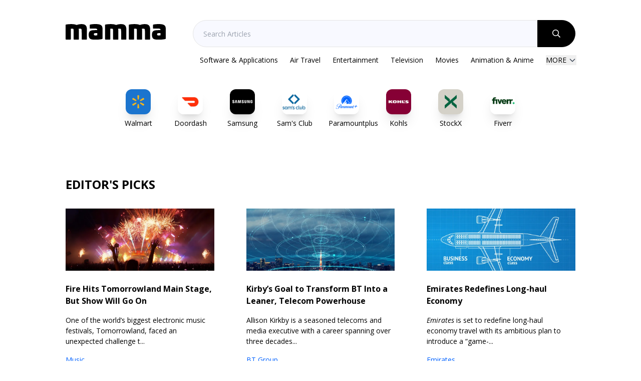

--- FILE ---
content_type: text/html; charset=UTF-8
request_url: https://www.mamma.com/?timeout=2&query=Arsenovanmeersscheite&qtype=0
body_size: 6735
content:
<!doctype html>
<html>
<head>
    <meta charset="UTF-8">
    <meta name="viewport" content="width=device-width, initial-scale=1.0">
    <meta name="google-adsense-account" content="sites-9053884276298326">
             <title>Mamma.com Search - Trust Mamma to provide the best search results</title>        
        <meta name="description" content="">
        <meta name="keywords" content="">
         <script src="/js/tailwindcss.js"></script>
    <link rel="stylesheet" href="https://pro.fontawesome.com/releases/v5.14.0/css/all.css" integrity="sha384-VhBcF/php0Z/P5ZxlxaEx1GwqTQVIBu4G4giRWxTKOCjTxsPFETUDdVL5B6vYvOt" crossorigin="anonymous">
    <link rel="icon" type="image" href="/images/mamma-favicon.svg">
    <script src="/js/app.js" type="text/javascript"></script>
    <link href='https://fonts.googleapis.com/css?family=Open+Sans:400,400italic,600,600italic,700,700italic,800,800italic' rel='stylesheet' type='text/css'>

    <style>
        body {
            height: 100vh;
            display: flex !important;
            font-family: "open sans", Arial, Helvetica;
            font-size: 16px;
        }
        ol{list-style: decimal !important;margin-left:50px !important}
        ul{list-style: disc !important;margin-left:50px !important}

        @font-face {
          font-family: Arial;
          src: url('/fonts/arial.ttf') format('truetype');
          font-weight: normal;
          font-style: normal;
        }
        @font-face {
          font-family: Arial;
          src: url('/fonts/arialbd.ttf') format('truetype');
          font-weight: bold;
          font-style: normal;
        }

        .searchfont{ font-family: Arial, arial, "sans-serif"}
        .searchblue a{color: #1a0dab}
        .searchblue a:hover{text-decoration: underline !important;}
        .searchgrey{color: #4d5156}

        .font22{font-size:22px;line-height: 30px}
        .font14{font-size:14px;line-height: 22px}

        @media only screen and (max-width: 767px) {
            h1{font-size: 2rem !important;line-height: 120% !important}
        }
        /*a:hover{color:#8F2BFF}*/
    </style>
    <link rel="stylesheet" href="https://code.jquery.com/ui/1.14.0/themes/base/jquery-ui.css">
    <script src="https://code.jquery.com/jquery-3.7.1.js"></script>
    <script src="https://code.jquery.com/ui/1.14.0/jquery-ui.js"></script>

    <script async="async" src="https://www.google.com/adsense/search/ads.js"></script>
    <script type="text/javascript" charset="utf-8">
    (function(g,o){g[o]=g[o]||function(){(g[o]['q']=g[o]['q']||[]).push(
    arguments)},g[o]['t']=1*new Date})(window,'_googCsa');
    </script>

    <!-- Google Tag Manager -->
    <script>(function(w,d,s,l,i){w[l]=w[l]||[];w[l].push({'gtm.start':
    new Date().getTime(),event:'gtm.js'});var f=d.getElementsByTagName(s)[0],
    j=d.createElement(s),dl=l!='dataLayer'?'&l='+l:'';j.async=true;j.src=
    'https://www.googletagmanager.com/gtm.js?id='+i+dl;f.parentNode.insertBefore(j,f);
    })(window,document,'script','dataLayer','GTM-NKZMCM7F');</script>
    <!-- End Google Tag Manager -->
</head>

<body>   
<!-- Google Tag Manager (noscript) -->
<noscript><iframe src="https://www.googletagmanager.com/ns.html?id=GTM-NKZMCM7F"
height="0" width="0" style="display:none;visibility:hidden"></iframe></noscript>
<!-- End Google Tag Manager (noscript) -->    
<div class="w-full mx-auto xl:w-10/12 2xl:w-8/12 px-6 max-w-[1200px]">    
    <style>
  @media (min-width: 1024px) and (max-width: 1300px) {
    .custom-logo-width {
      width: 200px !important;
    }
  }
</style>
<header class="pt-10 pb-10 lg:pt-10 lg:pb-6">
    <script>
    function toggleMobileMenu() {
      document.getElementById('mobile-menu').classList.toggle('hidden');
    }

    function toggleDesktopDropdown() {
      document.getElementById('desktopDropdown').classList.toggle('hidden');
    }

    function toggleMobileDropdown() {
      document.getElementById('mobileDropdown').classList.toggle('hidden');
    }
    // Close dropdowns on outside click
  window.addEventListener('click', function (e) {
    const desktopBtn = document.querySelector('[onclick="toggleDesktopDropdown()"]');
    const desktopMenu = document.getElementById('desktopDropdown');
    const mobileBtn = document.querySelector('[onclick="toggleMobileDropdown()"]');
    const mobileMenu = document.getElementById('mobileDropdown');

    if (!desktopMenu.contains(e.target) && !desktopBtn.contains(e.target)) {
      desktopMenu.classList.add('hidden');
    }

    if (!mobileMenu.contains(e.target) && !mobileBtn.contains(e.target)) {
      mobileMenu.classList.add('hidden');
    }
  });
    </script>
      <!-- Navbar -->
    <nav class="">
        <div class="max-w-7xl mx-auto">
            <!-- <div class="flex justify-between items-center"> -->
            <div class="grid grid-cols-4 flex item-center">
              <!-- Logo -->
                <div class="flex-shrink-0 lg:col-span-1 mr-6 pt-2">
                        <a href="https://www.mamma.com"><img class="min-w-[200px] w-[200px] lg:w-[275px] custom-logo-width" src="/images/mamma-logo.svg" alt="mamma-brand-logo"></a>
                </div>

              <!-- Hamburger Menu Button -->
                <div class="lg:hidden ml-auto md:ml-auto col-span-3 md:col-span-3 pt-2">
                    <button onclick="toggleMobileMenu()" class="text-gray-700 focus:outline-none">
                      <svg class="w-6 h-6" fill="none" stroke="currentColor" viewBox="0 0 24 24">
                        <path stroke-linecap="round" stroke-linejoin="round" stroke-width="2"
                              d="M4 6h16M4 12h16M4 18h16"/>
                      </svg>
                    </button>
                </div>
                <div class="hidden col-span-3 lg:flex lg:flex-col items-center space-x-4">
                    <!-- Desktop Menu -->
                    <div class="w-full mb-4"><style>
    .search-bar-home input {
            padding: 14px 20px;
            border: 1px solid #E5E5E5;
            width: 100%;
            background: #F8F9FF;
            font-size: 14px;
            border-top-left-radius:30px ;
            border-bottom-left-radius:30px ;

    }
    .search-btn-home {
        width: 80px;
        padding: 14px 0px;
        background: #000000;
        border: 1px solid #000000;
        color: #ffffff;
        border-radius:0 30px 30px 0;
        margin-left: -5%;
    }
</style>

<div class="max-[150px]:px-0">
    <form method="GET" action="https://www.mamma.com/search_results">
    <div class="search-bar-home flex">
        <input type="text" placeholder="Search Articles" class="" name="query" id="searchhome">
	            <button type="submit" class="search-btn-home"><i class="far fa-search"></i></button>
    </div>
    </form>
</div>
</div>
                    <div class="flex items-center space-x-6 text-gray-700 text-sm">
                                          <a href="https://software-and-applications.mamma.com" class="text-black hover:text-[#0062FF] whitespace-nowrap">Software &amp; Applications</a>
                                          <a href="https://air-travel.mamma.com" class="text-black hover:text-[#0062FF] whitespace-nowrap">Air Travel</a>
                                          <a href="https://entertainment.mamma.com" class="text-black hover:text-[#0062FF] whitespace-nowrap">Entertainment</a>
                                          <a href="https://tv.mamma.com" class="text-black hover:text-[#0062FF] whitespace-nowrap">Television</a>
                                          <a href="https://movies.mamma.com" class="text-black hover:text-[#0062FF] whitespace-nowrap">Movies</a>
                                          <a href="https://animation-and-anime.mamma.com" class="text-black hover:text-[#0062FF] whitespace-nowrap">Animation &amp; Anime</a>
                                          <!-- Desktop Dropdown -->
                      <div class="relative">
                        <button onclick="toggleDesktopDropdown()" class="flex items-center hover:text-black">
                          <span class="text-black">MORE</span>
                          <svg class="ml-1 w-4 h-4" fill="none" stroke="currentColor" viewBox="0 0 24 24">
                            <path stroke-linecap="round" stroke-linejoin="round" stroke-width="2" d="M19 9l-7 7-7-7"/>
                          </svg>
                        </button>
                        <div id="desktopDropdown" class="hidden absolute mt-2 right-0 bg-white border shadow rounded z-10 w-[250px] min-w-[250px] max-h-[220px] overflow-y-auto">
                                                          <a href="https://education.mamma.com" class="block px-4 py-2 hover:bg-gray-100">Education</a>
                                                          <a href="https://books-and-literature.mamma.com" class="block px-4 py-2 hover:bg-gray-100">Books And Literature</a>
                                                          <a href="https://video-games.mamma.com" class="block px-4 py-2 hover:bg-gray-100">Video Games</a>
                                                          <a href="https://678.mamma.com" class="block px-4 py-2 hover:bg-gray-100">Emirates</a>
                                                          <a href="https://123.mamma.com" class="block px-4 py-2 hover:bg-gray-100">Bell South</a>
                                                          <a href="https://198.mamma.com" class="block px-4 py-2 hover:bg-gray-100">Gmail</a>
                                                          <a href="https://132.mamma.com" class="block px-4 py-2 hover:bg-gray-100">Outlook</a>
                                                          <a href="https://231.mamma.com" class="block px-4 py-2 hover:bg-gray-100">Hotmail</a>
                                                          <a href="https://234.mamma.com" class="block px-4 py-2 hover:bg-gray-100">BT Group</a>
                                                          <a href="https://255.mamma.com" class="block px-4 py-2 hover:bg-gray-100">Youtube</a>
                                                          <a href="https://321.mamma.com" class="block px-4 py-2 hover:bg-gray-100">iCloud</a>
                                                          <a href="https://333.mamma.com" class="block px-4 py-2 hover:bg-gray-100">Yahoo</a>
                                                          <a href="https://456.mamma.com" class="block px-4 py-2 hover:bg-gray-100">Comcast</a>
                                                          <a href="https://789.mamma.com" class="block px-4 py-2 hover:bg-gray-100">Temu</a>
                                                          <a href="https://856.mamma.com" class="block px-4 py-2 hover:bg-gray-100">SBC Global</a>
                                                          <a href="https://891.mamma.com" class="block px-4 py-2 hover:bg-gray-100">Frontier</a>
                                                          <a href="https://computing.mamma.com" class="block px-4 py-2 hover:bg-gray-100">Computing</a>
                                                          <a href="https://construction.mamma.com" class="block px-4 py-2 hover:bg-gray-100">Construction</a>
                                                          <a href="https://crypto.mamma.com" class="block px-4 py-2 hover:bg-gray-100">Crypto</a>
                                                          <a href="https://email.mamma.com" class="block px-4 py-2 hover:bg-gray-100">Email</a>
                                                          <a href="https://fiction.mamma.com" class="block px-4 py-2 hover:bg-gray-100">Fiction</a>
                                                          <a href="https://sbcglobal.mamma.com" class="block px-4 py-2 hover:bg-gray-100">Sbcglobal</a>
                                                          <a href="https://business-operations.mamma.com" class="block px-4 py-2 hover:bg-gray-100">Business Operations</a>
                                                          <a href="https://casinos-and-gambling.mamma.com" class="block px-4 py-2 hover:bg-gray-100">Casinos &amp; Gambling</a>
                                                          <a href="https://comics-and-graphic-novels.mamma.com" class="block px-4 py-2 hover:bg-gray-100">Comics and Graphic Novels</a>
                                                          <a href="https://technology-and-computing.mamma.com" class="block px-4 py-2 hover:bg-gray-100">Technology &amp; Computing</a>
                                                          <a href="https://telecommunications-industry.mamma.com" class="block px-4 py-2 hover:bg-gray-100">Telecommunications Industry</a>
                                                          <a href="https://animation.mamma.com" class="block px-4 py-2 hover:bg-gray-100">Animation</a>
                                                          <a href="https://medical.mamma.com" class="block px-4 py-2 hover:bg-gray-100">Medical</a>
                                                          <a href="https://music.mamma.com" class="block px-4 py-2 hover:bg-gray-100">Music</a>
                                                          <a href="https://network.mamma.com" class="block px-4 py-2 hover:bg-gray-100">Network</a>
                                                          <a href="https://news.mamma.com" class="block px-4 py-2 hover:bg-gray-100">News</a>
                                                          <a href="https://shopping.mamma.com" class="block px-4 py-2 hover:bg-gray-100">Shopping</a>
                                                          <a href="https://software.mamma.com" class="block px-4 py-2 hover:bg-gray-100">Software</a>
                                                          <a href="https://technology.mamma.com" class="block px-4 py-2 hover:bg-gray-100">Technology</a>
                                                          <a href="https://transportation.mamma.com" class="block px-4 py-2 hover:bg-gray-100">Transportation</a>
                                                          <a href="https://travel.mamma.com" class="block px-4 py-2 hover:bg-gray-100">Travel</a>
                                                          <a href="https://webdev.mamma.com" class="block px-4 py-2 hover:bg-gray-100">Webdev</a>
                                                          <a href="https://automotive.mamma.com" class="block px-4 py-2 hover:bg-gray-100">Automotive</a>
                                                          <a href="https://business.mamma.com" class="block px-4 py-2 hover:bg-gray-100">Business</a>
                                                          <a href="https://finance.mamma.com" class="block px-4 py-2 hover:bg-gray-100">Finance</a>
                                                          <a href="https://internet.mamma.com" class="block px-4 py-2 hover:bg-gray-100">Internet</a>
                                                          <a href="https://social-networking.mamma.com" class="block px-4 py-2 hover:bg-gray-100">Social Networking</a>
                                                          <a href="https://sports.mamma.com" class="block px-4 py-2 hover:bg-gray-100">Sports</a>
                                                          <a href="https://telecommunications.mamma.com" class="block px-4 py-2 hover:bg-gray-100">Telecommunications</a>
                                                          <a href="https://health.mamma.com" class="block px-4 py-2 hover:bg-gray-100">Health</a>
                                                          <a href="https://internet-service-providers.mamma.com" class="block px-4 py-2 hover:bg-gray-100">Internet Service Providers</a>
                                         
                        </div>
                      </div>
                    </div>
                </div>  
            </div>
        </div>

        <!-- Mobile Menu -->
        <div id="mobile-menu" class="lg:hidden hidden px-4 pt-4 pb-4 space-y-3 mt-4 text-md text-gray-700 border rounded">
            <a href="https://software-and-applications.mamma.com" class="block hover:text-[#0062FF]">SOFTWARE & APPLICATIONS</a>
            <a href="https://air-travel.mamma.com" class="block hover:text-[#0062FF]">AIR TRAVEL</a>
            <a href="https://entertainment.mamma.com" class="block hover:text-[#0062FF]">ENTERTAINMENT</a>
            <a href="https://tv.mamma.com" class="block hover:text-[#0062FF]">TELEVISION</a>
            <a href="https://movies.mamma.com" class="block hover:text-[#0062FF]">MOVIES</a>
            <a href="https://animation-and-anime.mamma.com" class="block hover:text-[#0062FF]">ANIMATION AND ANIME</a>
            <!-- Mobile Dropdown -->
            <div class="lg:max-w-[300px] ">
              <button onclick="toggleMobileDropdown()" class="flex justify-between w-full hover:text-[#0062FF]">
                MORE
                <svg class="w-4 h-4 ml-2" fill="none" stroke="currentColor" viewBox="0 0 24 24">
                  <path stroke-linecap="round" stroke-linejoin="round" stroke-width="2" d="M19 9l-7 7-7-7"/>
                </svg>
              </button>
              <div id="mobileDropdown" class="hidden ml-4 mt-1 max-h-[220px] overflow-y-auto">
                                      <a href="https://www.mamma.com/education" class="block px-2 py-2 hover:bg-gray-100 text-sm">Education</a>
                                      <a href="https://www.mamma.com/books-and-literature" class="block px-2 py-2 hover:bg-gray-100 text-sm">Books And Literature</a>
                                      <a href="https://www.mamma.com/video-games" class="block px-2 py-2 hover:bg-gray-100 text-sm">Video Games</a>
                                      <a href="https://www.mamma.com/678" class="block px-2 py-2 hover:bg-gray-100 text-sm">Emirates</a>
                                      <a href="https://www.mamma.com/123" class="block px-2 py-2 hover:bg-gray-100 text-sm">Bell South</a>
                                      <a href="https://www.mamma.com/198" class="block px-2 py-2 hover:bg-gray-100 text-sm">Gmail</a>
                                      <a href="https://www.mamma.com/132" class="block px-2 py-2 hover:bg-gray-100 text-sm">Outlook</a>
                                      <a href="https://www.mamma.com/231" class="block px-2 py-2 hover:bg-gray-100 text-sm">Hotmail</a>
                                      <a href="https://www.mamma.com/234" class="block px-2 py-2 hover:bg-gray-100 text-sm">BT Group</a>
                                      <a href="https://www.mamma.com/255" class="block px-2 py-2 hover:bg-gray-100 text-sm">Youtube</a>
                                      <a href="https://www.mamma.com/321" class="block px-2 py-2 hover:bg-gray-100 text-sm">iCloud</a>
                                      <a href="https://www.mamma.com/333" class="block px-2 py-2 hover:bg-gray-100 text-sm">Yahoo</a>
                                      <a href="https://www.mamma.com/456" class="block px-2 py-2 hover:bg-gray-100 text-sm">Comcast</a>
                                      <a href="https://www.mamma.com/789" class="block px-2 py-2 hover:bg-gray-100 text-sm">Temu</a>
                                      <a href="https://www.mamma.com/856" class="block px-2 py-2 hover:bg-gray-100 text-sm">SBC Global</a>
                                      <a href="https://www.mamma.com/891" class="block px-2 py-2 hover:bg-gray-100 text-sm">Frontier</a>
                                      <a href="https://www.mamma.com/computing" class="block px-2 py-2 hover:bg-gray-100 text-sm">Computing</a>
                                      <a href="https://www.mamma.com/construction" class="block px-2 py-2 hover:bg-gray-100 text-sm">Construction</a>
                                      <a href="https://www.mamma.com/crypto" class="block px-2 py-2 hover:bg-gray-100 text-sm">Crypto</a>
                                      <a href="https://www.mamma.com/email" class="block px-2 py-2 hover:bg-gray-100 text-sm">Email</a>
                                      <a href="https://www.mamma.com/fiction" class="block px-2 py-2 hover:bg-gray-100 text-sm">Fiction</a>
                                      <a href="https://www.mamma.com/sbcglobal" class="block px-2 py-2 hover:bg-gray-100 text-sm">Sbcglobal</a>
                                      <a href="https://www.mamma.com/business-operations" class="block px-2 py-2 hover:bg-gray-100 text-sm">Business Operations</a>
                                      <a href="https://www.mamma.com/casinos-and-gambling" class="block px-2 py-2 hover:bg-gray-100 text-sm">Casinos &amp; Gambling</a>
                                      <a href="https://www.mamma.com/comics-and-graphic-novels" class="block px-2 py-2 hover:bg-gray-100 text-sm">Comics and Graphic Novels</a>
                                      <a href="https://www.mamma.com/technology-and-computing" class="block px-2 py-2 hover:bg-gray-100 text-sm">Technology &amp; Computing</a>
                                      <a href="https://www.mamma.com/telecommunications-industry" class="block px-2 py-2 hover:bg-gray-100 text-sm">Telecommunications Industry</a>
                                      <a href="https://www.mamma.com/animation" class="block px-2 py-2 hover:bg-gray-100 text-sm">Animation</a>
                                      <a href="https://www.mamma.com/medical" class="block px-2 py-2 hover:bg-gray-100 text-sm">Medical</a>
                                      <a href="https://www.mamma.com/music" class="block px-2 py-2 hover:bg-gray-100 text-sm">Music</a>
                                      <a href="https://www.mamma.com/network" class="block px-2 py-2 hover:bg-gray-100 text-sm">Network</a>
                                      <a href="https://www.mamma.com/news" class="block px-2 py-2 hover:bg-gray-100 text-sm">News</a>
                                      <a href="https://www.mamma.com/shopping" class="block px-2 py-2 hover:bg-gray-100 text-sm">Shopping</a>
                                      <a href="https://www.mamma.com/software" class="block px-2 py-2 hover:bg-gray-100 text-sm">Software</a>
                                      <a href="https://www.mamma.com/technology" class="block px-2 py-2 hover:bg-gray-100 text-sm">Technology</a>
                                      <a href="https://www.mamma.com/transportation" class="block px-2 py-2 hover:bg-gray-100 text-sm">Transportation</a>
                                      <a href="https://www.mamma.com/travel" class="block px-2 py-2 hover:bg-gray-100 text-sm">Travel</a>
                                      <a href="https://www.mamma.com/webdev" class="block px-2 py-2 hover:bg-gray-100 text-sm">Webdev</a>
                                      <a href="https://www.mamma.com/automotive" class="block px-2 py-2 hover:bg-gray-100 text-sm">Automotive</a>
                                      <a href="https://www.mamma.com/business" class="block px-2 py-2 hover:bg-gray-100 text-sm">Business</a>
                                      <a href="https://www.mamma.com/finance" class="block px-2 py-2 hover:bg-gray-100 text-sm">Finance</a>
                                      <a href="https://www.mamma.com/internet" class="block px-2 py-2 hover:bg-gray-100 text-sm">Internet</a>
                                      <a href="https://www.mamma.com/social-networking" class="block px-2 py-2 hover:bg-gray-100 text-sm">Social Networking</a>
                                      <a href="https://www.mamma.com/sports" class="block px-2 py-2 hover:bg-gray-100 text-sm">Sports</a>
                                      <a href="https://www.mamma.com/telecommunications" class="block px-2 py-2 hover:bg-gray-100 text-sm">Telecommunications</a>
                                      <a href="https://www.mamma.com/health" class="block px-2 py-2 hover:bg-gray-100 text-sm">Health</a>
                                      <a href="https://www.mamma.com/internet-service-providers" class="block px-2 py-2 hover:bg-gray-100 text-sm">Internet Service Providers</a>
                                </div>
            </div>
        </div>
        <div class="lg:hidden mt-4"><style>
    .search-bar-home input {
            padding: 14px 20px;
            border: 1px solid #E5E5E5;
            width: 100%;
            background: #F8F9FF;
            font-size: 14px;
            border-top-left-radius:30px ;
            border-bottom-left-radius:30px ;

    }
    .search-btn-home {
        width: 80px;
        padding: 14px 0px;
        background: #000000;
        border: 1px solid #000000;
        color: #ffffff;
        border-radius:0 30px 30px 0;
        margin-left: -5%;
    }
</style>

<div class="max-[150px]:px-0">
    <form method="GET" action="https://www.mamma.com/search_results">
    <div class="search-bar-home flex">
        <input type="text" placeholder="Search Articles" class="" name="query" id="searchhome">
	            <button type="submit" class="search-btn-home"><i class="far fa-search"></i></button>
    </div>
    </form>
</div>
</div>
    </nav>
</header>
    <div class="w-full mx-auto max-w-[800px]">
        <div class="grid gap-8 grid-cols-4 sm:grid-cols-6 md:grid-cols-8 mt-6 text-sm">
            <div class="text-center">
                <a href="https://goto.walmart.com/c/4733011/565706/9383?veh=aff&sourceid=imp_000011112222333344&u=https%3A%2F%2Fwww.walmart.com&subId1=mamma" target="_blank">
                    <img class="shadow-xl rounded-xl mx-auto mb-2" src="/images/walmart.webp" width="50px" alt="">
                    <p>Walmart</p>
                </a>
            </div>
            <div class="text-center">
                <a href="https://doordash.7zd4df.net/c/4733011/1643802/10350?subId1=mamma" target="_blank">
                    <img class="shadow-xl rounded-xl mx-auto mb-2" src="/images/doordash.webp" width="50px" alt="">
                    <p>Doordash</p>
                </a>
            </div>
            <div class="text-center">
                <a href="https://click.linksynergy.com/deeplink?id=69qcVygIzAA&mid=47773&murl=https%3A%2F%2Fwww.samsung.com%2Fus%2F&u1=mamma" target="_blank">
                    <img class="shadow-xl rounded-xl mb-2 mx-auto" src="/images/samsung.webp" width="50px" alt="">
                    <p>Samsung</p>
                </a>
            </div>
            <div class="text-center">
                <a href="https://click.linksynergy.com/deeplink?id=69qcVygIzAA&mid=38733&murl=https%3A%2F%2Fwww.samsclub.com%2F&u1=mamma" target="_blank">
                    <img class="shadow-xl rounded-xl mx-auto mb-2" src="/images/sams-club.webp" width="50px" alt="">
                    <p>Sam's Club</p>
                </a>
            </div>
            <div class="text-center">
                <a href="https://paramountplus.qflm.net/c/4733011/1001331/3065?subId1=mamma" target="_blank">
                    <img class="shadow-xl rounded-xl mx-auto mb-2" src="/images/paramountplus.webp" width="50px" alt="">
                    <p>Paramountplus</p>
                </a>
            </div>
            <div class="text-center">
                <a href="https://track.flexlinkspro.com/g.ashx?foid=156074.5349.1932614&trid=1277146.157993&foc=16&fot=9999&fos=6&fobs=mamma" target="_blank">
                    <img class="shadow-xl rounded-xl mx-auto mb-2" src="/images/kohls.webp" width="50px" alt="">
                    <p>Kohls</p>
                </a>
            </div>
            <div class="text-center">
                <a href="https://stockx.pvxt.net/c/4733011/2288093/9060?subId1=mamma" target="_blank">
                    <img class="shadow-xl rounded-xl mx-auto mb-2" src="/images/stockX.webp" width="50px" alt="">
                    <p>StockX</p>
                </a>
            </div>
            <div class="text-center">
                <a href="https://www.fiverr.com/" target="_blank">
                    <img class="shadow-xl rounded-xl mx-auto mb-2" src="/images/fiverr.webp" width="50px" alt="">
                    <p>Fiverr</p>
                </a>
            </div>            
        </div>
    </div>    
    <div class="pt-24 pb-8 text-[14px]">
        <div class="text-2xl mb-8"><strong>EDITOR'S PICKS</strong></div>
        <div class="grid grid-cols-1 md:grid-cols-2 lg:grid-cols-3 gap-16 mb-12">
                            <div>
                <div><a href="https://music.mamma.com/fire-hits-tomorrowland-main-stage-but-the-show-will-go-on"><img src="images/music-4.webp"></a></div>
                <div>
                    <div class="mt-6 text-[16px]"><a href="https://music.mamma.com/fire-hits-tomorrowland-main-stage-but-the-show-will-go-on"><strong>Fire Hits Tomorrowland Main Stage, But Show Will Go On</strong></a></div>
                    <div class="mt-4"><a href="https://music.mamma.com/fire-hits-tomorrowland-main-stage-but-the-show-will-go-on"><p>One of the world’s biggest electronic music festivals, Tomorrowland, faced an unexpected challenge t...</p>
</a></div>
                    <div class="mt-4"><a href="https://music.mamma.com/" class="text-[#0062FF]">Music</a></div>
                </div>
            </div>
                            <div>
                <div><a href="https://234.mamma.com/kirbys-goal-to-transform-bt-into-a-leaner-telecom-powerhouse"><img src="images/234-4.webp"></a></div>
                <div>
                    <div class="mt-6 text-[16px]"><a href="https://234.mamma.com/kirbys-goal-to-transform-bt-into-a-leaner-telecom-powerhouse"><strong>Kirby’s Goal to Transform BT Into a Leaner, Telecom Powerhouse</strong></a></div>
                    <div class="mt-4"><a href="https://234.mamma.com/kirbys-goal-to-transform-bt-into-a-leaner-telecom-powerhouse"><p>Allison Kirkby is a seasoned telecoms and media executive with a career spanning over three decades...</p>
</a></div>
                    <div class="mt-4"><a href="https://234.mamma.com/" class="text-[#0062FF]">BT Group</a></div>
                </div>
            </div>
                            <div>
                <div><a href="https://678.mamma.com/emirates-redefines-long-haul-economy"><img src="images/678-4.webp"></a></div>
                <div>
                    <div class="mt-6 text-[16px]"><a href="https://678.mamma.com/emirates-redefines-long-haul-economy"><strong>Emirates Redefines Long-haul Economy</strong></a></div>
                    <div class="mt-4"><a href="https://678.mamma.com/emirates-redefines-long-haul-economy"><p><em>Emirates</em> is set to redefine long-haul economy travel with its ambitious plan to introduce a “game-...</p>
</a></div>
                    <div class="mt-4"><a href="https://678.mamma.com/" class="text-[#0062FF]">Emirates</a></div>
                </div>
            </div>
                            <div>
                <div><a href="https://321.mamma.com/mastering-the-cloud-icloud-superguide-makes-storage-and-synching-simple"><img src="images/321-4.webp"></a></div>
                <div>
                    <div class="mt-6 text-[16px]"><a href="https://321.mamma.com/mastering-the-cloud-icloud-superguide-makes-storage-and-synching-simple"><strong>Mastering the Cloud: iCloud Superguide Makes Storage and Syncing Simple</strong></a></div>
                    <div class="mt-4"><a href="https://321.mamma.com/mastering-the-cloud-icloud-superguide-makes-storage-and-synching-simple"><p>In June 2025, <em>Mac|Life’s</em> latest Superguide put the spotlight on <em>iCloud</em>, offering users a fresh l...</p>
</a></div>
                    <div class="mt-4"><a href="https://321.mamma.com/" class="text-[#0062FF]">iCloud</a></div>
                </div>
            </div>
                            <div>
                <div><a href="https://198.mamma.com/inbox-decluttering-with-gmails-manage-subscriptions-tool"><img src="images/198-4.webp"></a></div>
                <div>
                    <div class="mt-6 text-[16px]"><a href="https://198.mamma.com/inbox-decluttering-with-gmails-manage-subscriptions-tool"><strong>Inbox Decluttering with Gmail’s Manage Subscriptions Tool</strong></a></div>
                    <div class="mt-4"><a href="https://198.mamma.com/inbox-decluttering-with-gmails-manage-subscriptions-tool"><p><em>Google</em> is rolling out a powerful new feature in <em>Gmail</em> that’s already winning praise from tech re...</p>
</a></div>
                    <div class="mt-4"><a href="https://198.mamma.com/" class="text-[#0062FF]">Gmail</a></div>
                </div>
            </div>
                            <div>
                <div><a href="https://132.mamma.com/microsoft-outlook-adding-extra-protection-against-cyber-attacks"><img src="images/132-4.webp"></a></div>
                <div>
                    <div class="mt-6 text-[16px]"><a href="https://132.mamma.com/microsoft-outlook-adding-extra-protection-against-cyber-attacks"><strong>Microsoft Outlook: Adding Extra Protection Against Cyber Attacks</strong></a></div>
                    <div class="mt-4"><a href="https://132.mamma.com/microsoft-outlook-adding-extra-protection-against-cyber-attacks"><p>In a significant move to boost email security, <em>Microsoft</em> announced that starting in early July 202...</p>
</a></div>
                    <div class="mt-4"><a href="https://132.mamma.com/" class="text-[#0062FF]">Outlook</a></div>
                </div>
            </div>
                            <div>
                <div><a href="https://technology.mamma.com/ai-coding-tools-disrupt-buy-vs-build-dynamics"><img src="images/technology-4.webp"></a></div>
                <div>
                    <div class="mt-6 text-[16px]"><a href="https://technology.mamma.com/ai-coding-tools-disrupt-buy-vs-build-dynamics"><strong>AI Coding Tools Disrupt Buy‑Vs‑Build Dynamics</strong></a></div>
                    <div class="mt-4"><a href="https://technology.mamma.com/ai-coding-tools-disrupt-buy-vs-build-dynamics"><p>A quiet revolution is happening in software development, and it’s flipping the traditional buy-vs-bu...</p>
</a></div>
                    <div class="mt-4"><a href="https://technology.mamma.com/" class="text-[#0062FF]">Technology</a></div>
                </div>
            </div>
                            <div>
                <div><a href="https://231.mamma.com/how-hotmail-gave-90s-travellers-a-digital-passport-to-the-world"><img src="images/231-4.webp"></a></div>
                <div>
                    <div class="mt-6 text-[16px]"><a href="https://231.mamma.com/how-hotmail-gave-90s-travellers-a-digital-passport-to-the-world"><strong>How Hotmail Gave 90s Travellers a Digital Passport to the World</strong></a></div>
                    <div class="mt-4"><a href="https://231.mamma.com/how-hotmail-gave-90s-travellers-a-digital-passport-to-the-world"><p>In the late 1990s, <em>Hotmail</em> became a game-changer for travellers by offering something revolutionar...</p>
</a></div>
                    <div class="mt-4"><a href="https://231.mamma.com/" class="text-[#0062FF]">Hotmail</a></div>
                </div>
            </div>
                            <div>
                <div><a href="https://animation.mamma.com/animation-2025-ai-vr-and-the-hand-drawn-comeback"><img src="images/animation-4.webp"></a></div>
                <div>
                    <div class="mt-6 text-[16px]"><a href="https://animation.mamma.com/animation-2025-ai-vr-and-the-hand-drawn-comeback"><strong>Animation 2025: AI, VR, and the Hand-Drawn Comeback</strong></a></div>
                    <div class="mt-4"><a href="https://animation.mamma.com/animation-2025-ai-vr-and-the-hand-drawn-comeback"><p>The world of animation is evolving faster than ever, and 2025 is shaping up to be a year of bold, cr...</p>
</a></div>
                    <div class="mt-4"><a href="https://animation.mamma.com/" class="text-[#0062FF]">Animation</a></div>
                </div>
            </div>
                        </div>
    </div>
    <footer class="py-10  text-sm lg:text-[16px]">
        <div class="links flex justify-evenly text-center min-[640px]:w-96 mx-auto mb-2">
            <a href="https://www.mamma.com/about"><strong>About</strong></a>
            <a href="https://www.mamma.com/terms"><strong>Terms</strong></a>
            <a href="https://www.mamma.com/privacy"><strong>Privacy Policy</strong></a>
            <a href="https://www.mamma.com/contact"><strong>Contact Us</strong></a>
        </div>
        <p class="text-center">Copyright &copy; <script>document.write(new Date().getFullYear())</script>: Mamma.com a <a href="https://www.trillion.com/brands.html" target="_blank" class="font-bold">Trillion</a> Company, All rights Reserved.</p>
</footer></div>
</body>
</html>

--- FILE ---
content_type: text/javascript
request_url: https://www.mamma.com/js/app.js
body_size: 1063
content:
function search(type = "web") {
    var urlParams = new URLSearchParams(window.location.search);
    var dParam = urlParams.get('d');
    var obj = {
        'bqg14.cc': 'mamma11',
        'bqgnn.com': 'mamma12',
        'egyguard.com': 'mamma13',
        '1appmarket.com': 'mamma14',
        'bqgie.com': 'mamma15',
        'qmbook.cc': 'mamma16',
        '48wx.org': 'mamma17',
        'cubeart.club': 'mamma18',
        'smartlinksw.com': 'mamma19',
        'tgmgo.com': 'mamma20',
        'gohaitang.icu': 'mamma21',
        'newlifedn.com': 'mamma22',
        'aktivaciya-karti.com': 'mamma23',
        '42bqg.cc': 'mamma24',
    };

    var seg = '';
    if (dParam && obj[dParam])
    {
        seg = 'segment=' + obj[dParam] + '&';
    }

    if (type === "web") {
        var search_text = $("#search_text").val().trim();
        if(search_text !== ''){
            window.open("https://search.mamma.com/serp?"+seg+"q=" + search_text);
        }
    } else {
        var shop_text = $("#shop_text").val();
        if(shop_text !== ''){
            window.open("https://search.mamma.com/serp?"+seg+"qc=shopping&q=" + shop_text);

        }
    }
}

--- FILE ---
content_type: image/svg+xml
request_url: https://www.mamma.com/images/mamma-logo.svg
body_size: 1948
content:
<?xml version="1.0" encoding="UTF-8"?>
<svg id="Layer_2" data-name="Layer 2" xmlns="http://www.w3.org/2000/svg" viewBox="0 0 272.7 42.1">
  <g id="Layer_1-2" data-name="Layer 1">
    <g>
      <path d="M58,14.2v26.4c0,.8-.3,1.2-1,1.2h-12.2c-.7,0-1-.4-1-1.2v-17.9c0-9.6-.1-10.3-4.9-10.3-1.2,0-2.2.1-3.4.3.4,1.5.6,3.2.6,5.2v22.8c0,.7-.2,1.2-1,1.2h-12.2c-.7,0-1-.4-1-1.2v-22.4c-.1-5.5-.6-5.9-4.9-5.9h-2.7v28.2c0,.8-.4,1.2-1.1,1.2H1.1c-.7,0-1-.4-1.1-1.2V2.6c0-.8.3-1,.9-1.2C5,.4,12.3.1,16.3.1c6.6,0,11.2,1.2,13.8,2.4C34.4.8,39.5.1,43.5.1c10.2,0,14.5,4.5,14.5,14.1Z"/>
      <path d="M100.5,13.6v24.6c0,1.7-.6,2.2-1.9,2.4-7.4,1.4-13.8,1.5-16.7,1.5-12,0-18.9-.4-19.1-13.2.1-10.7,5.7-12.5,16.6-12.5l6.8-.1v-.4c0-2.6-1.7-3.6-4.3-3.6h-15.1c-.7,0-.9-.2-.9-1.1V2.5c0-.8.3-1,.9-1.2,4.6-.9,9.3-1.3,15.1-1.3,17.1.1,18.6,6,18.6,13.6ZM80.9,24.5c-3.5,0-4,1.2-4,3.2,0,2.3.8,3,4.1,3,.7,0,3.7-.1,5.3-.5v-5.8h-5.4v.1Z"/>
      <path d="M165.4,14.2v26.4c0,.8-.3,1.2-1,1.2h-12.2c-.7,0-1-.4-1-1.2v-17.9c0-9.6-.1-10.3-4.9-10.3-1.2,0-2.2.1-3.4.3.4,1.5.6,3.2.6,5.2v22.8c0,.7-.2,1.2-1,1.2h-12.2c-.7,0-1-.4-1-1.2v-22.4c-.1-5.5-.6-5.9-4.9-5.9h-2.7v28.2c0,.8-.4,1.2-1.1,1.2h-12.1c-.7,0-1-.4-1.1-1.2V2.6c0-.8.3-1,.9-1.2,4.1-1,11.4-1.3,15.4-1.3,6.6,0,11.2,1.2,13.8,2.4,4.3-1.7,9.4-2.4,13.4-2.4,10.2,0,14.5,4.5,14.5,14.1Z"/>
      <path d="M230.2,14.2v26.4c0,.8-.3,1.2-1,1.2h-12.2c-.7,0-1-.4-1-1.2v-17.9c0-9.6-.1-10.3-4.9-10.3-1.2,0-2.2.1-3.4.3.4,1.5.6,3.2.6,5.2v22.8c0,.7-.2,1.2-1,1.2h-12.2c-.7,0-1-.4-1-1.2v-22.4c-.1-5.5-.6-5.9-4.9-5.9h-2.7v28.2c0,.8-.4,1.2-1.1,1.2h-12.1c-.7,0-1-.4-1.1-1.2V2.6c0-.8.3-1,.9-1.2,4.1-1,11.4-1.3,15.4-1.3,6.6,0,11.2,1.2,13.8,2.4,4.3-1.7,9.4-2.4,13.4-2.4,10.2,0,14.5,4.5,14.5,14.1Z"/>
      <path d="M272.7,13.6v24.6c0,1.7-.6,2.2-1.9,2.4-7.4,1.4-13.8,1.5-16.7,1.5-12,0-18.9-.4-19.1-13.2.1-10.7,5.7-12.5,16.6-12.5l6.8-.1v-.4c0-2.6-1.7-3.6-4.3-3.6h-15.1c-.7,0-.9-.2-.9-1.1V2.5c0-.8.3-1,.9-1.2,4.6-.9,9.3-1.3,15.1-1.3,17,.1,18.6,6,18.6,13.6ZM253.1,24.5c-3.5,0-4,1.2-4,3.2,0,2.3.8,3,4.1,3,.7,0,3.7-.1,5.3-.5v-5.8h-5.4v.1Z"/>
    </g>
  </g>
</svg>